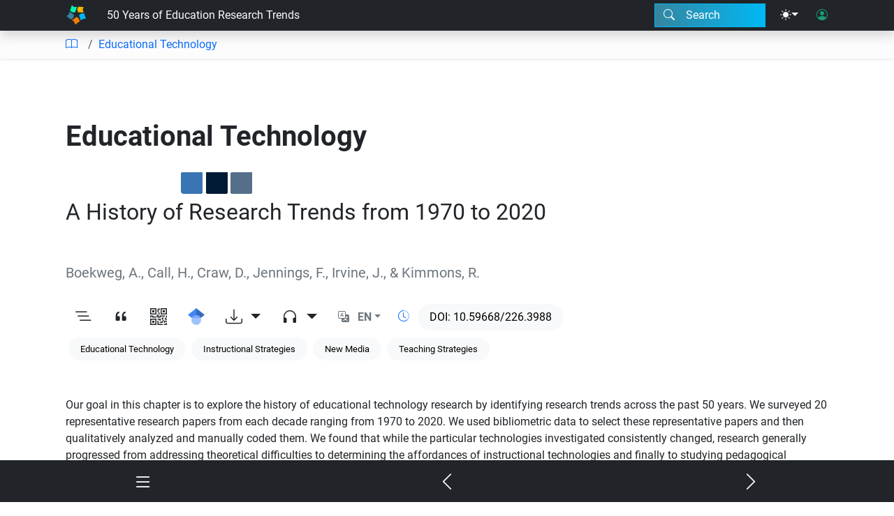

--- FILE ---
content_type: text/html; charset=UTF-8
request_url: https://open.byu.edu/50_years/educational_technology?tab=settings&term=note
body_size: 2204
content:
<!doctype html>
<html lang="en" data-bs-theme="auto">

<head>
    <meta charset="utf-8">
    <meta name="viewport" content="width=device-width, initial-scale=1">
    <meta name="description" content="">
    <title>EdTech Books</title>
    <link rel="icon" type="image/x-icon" href="/favicon.ico">
    <link rel="stylesheet" href="/styles/bootstrap/css/bootstrap.min.css">
    <link rel="stylesheet" href="/styles/bootstrap-icons/font/bootstrap-icons.min.css">
    <link rel="stylesheet" href="/styles/edtechbooks.css?v=1.6">
    <link rel="schema.DC" href="http://purl.org/dc/elements/1.1/">
</head>

<body>
    <a href="#main" class="skip-link">Skip to main content</a>
    <div id="book-nav" class="d-print-none bg-dark text-light shadow z-2 flex-column" style="display: none;">
        <div id="book-nav-header" class="d-flex flex-row p-0 align-items-center shadow">
            <a
                class="btn flex-grow-1 text-start px-3 text-truncate text-light rounded-0 bi-book-fill icon-text-link">Cover</a>
            <button class="btn ms-auto bi-caret-up text-light rounded-0 fs-5" data-bs-title="Collapse All" aria-label="Collapse elements"
                data-bs-placement="bottom" data-action="CollapseBookNavLinks"></button>
            <button class="btn bi-caret-down text-light rounded-0 fs-5" data-bs-title="Expand All" aria-label="Expand elements"
                data-bs-placement="bottom" data-action="ExpandBookNavLinks"></button>
            <button class="btn bi-x-lg text-light rounded-0 fs-5 text-end" data-action="ToggleBookNav" aria-label="Close book nav"></button>
        </div>
        <div id="book-nav-links" class="flex-grow-1 border-0 m-0 px-2 overflow-y-auto pb-4">
        </div>
    </div>
    <div id="mobile-links" class="bg-dark text-light py-1 d-print-none" style="display: none;">
        <div class="row py-0">
            <a class="col btn text-light bi-book fs-3" id="book-cover-link" style="display: none;"></a>
            <button class="col btn text-light d-none d-md-block bi-list fs-3" data-action="ToggleBookNav" aria-label="Toggle book nav"></button>
            <a class="col btn text-light bi-chevron-left fs-3" id="previous-chapter-link" aria-label="Previous chapter"></a>
            <a class="col btn text-light bi-chevron-right fs-3" id="next-chapter-link" aria-label="Next chapter"></a>
        </div>
    </div>
    <div class="container-fluid px-0">
        <div id="main-window" class="col d-flex flex-column vh-100 z-0">
            <div id="scroll-progress-bar" class="bg-dark d-print-none d-none">
                <div class="progress-bar d-block bg-rainbow"></div>
            </div>
            <nav id="main-nav" class="bg-dark shadow z-1 py-0 d-print-none">
                <div id="main-nav-wrapper" class="container d-flex flex-row align-items-center">
                    <div id="main-nav-left" id="headerNav" class="d-flex flex-row">
                        <a class="btn rounded-0 btn-dark bi-logo-etb-simple fs-3 py-0" href="/" aria-label="Home"></a>
                    </div>
                    <div id="main-nav-right" class="d-flex flex-row ps-3 ms-auto align-items-center">
                        <div class="dropdown d-lg-none">
                            <button class="btn bi-list text-light" type="button" data-bs-toggle="dropdown" aria-label="Right nav dropdown"
                                data-toggle="dropdown" aria-haspopup="true" aria-expanded="false"></button>
                            <div id="mobile-menu" class="dropdown-menu dropdown-menu-end vw-100">
                            </div>
                        </div>
                        <button
                            class="btn bg-rainbow-sm text-white ms-auto d-none d-md-flex flex-row align-items-center py-1 pe-1 flex-grow-1 me-2 rounded-0 pe-3"
                            aria-label="Search modal"
                            data-target-template="modal-search" id="searchButton" data-action="ToggleModal">
                            <i class="bi-search me-3"></i>
                            <span class="me-5 my-auto" data-i18n>Search</span>
                            <!--
                            <span id="searchShortcut"
                                class="rounded px-2 ms-auto d-flex flex-row align-items-center py-1 bi-command">K</span>
                                -->
                        </button>
                        <button class="d-md-none btn text-light bi-search" data-action="ToggleModal"
                            aria-label="Search modal"
                            data-target-template="modal-search"></button>
                        <button id="theme-menu-button" class="btn text-light dropdown-toggle bi-sun-fill"
                            aria-label="Theme menu"
                            data-bs-toggle="dropdown"></button>
                        <div class="dropdown-menu dropdown-menu-end">
                            <button class="btn bi-sun-fill bi-yellow dropdown-item" data-action="LightMode" data-i18n aria-label="Light mode">Light
                                Mode</button>
                            <button class="btn bi-moon-fill bi-purple dropdown-item" data-action="DarkMode" data-i18n aria-label="Dark mode">Dark
                                Mode</button>
                        </div>
                        <button id="user-link" class="btn bi-teal bi-person-circle" data-target-template="modal-login" aria-label="User login"
                            data-action="ToggleModal"></button>
                    </div>
                </div>
            </nav>
            <nav id="breadcrumb" class="d-print-none shadow-sm bg-light-subtle breadcrumb m-0" style="display: none;">
                <ol id="breadcrumb-wrapper" class="breadcrumb container my-2 px-3 d-flex flex-row flex-nowrap">
                </ol>
            </nav>
            <div id="main-frame" class="flex-grow-1 d-flex flex-column">
                <div id="main-upper" class="bg-dark shadow text-light py-5" style="display: none;">
                    <div class="placeholder" style="height: 300px;"></div>
                </div>
                <div id="main" class="flex-grow-1">
                    <div class="placeholder" style="height: 400px;"></div>
                </div>
                <div id="main-lower" class="bg-dark shadow py-5" style="display: none;">
                </div>
                <div class="bg-rainbow mt-5 d-print-none" style="min-height: 4px;"></div>
                <footer class="bg-dark text-light py-5 text-muted d-print-none">
                    <div class="container">
                        <div class="row gx-4">
                            <div class="col-12 col-md-4 text-light px-5 mb-4">
                                <div class="footer-heading bi-globe fs-4 text-uppercase" data-i18n>About</div>
                                <div class="bg-rainbow mb-2" style="height: 1px;"></div>
                                <div id="pages-list" class="opacity-75 d-flex flex-column">
                                    <div class="placeholder"></div>
                                    <div class="placeholder"></div>
                                    <div class="placeholder w-75"></div>
                                </div>
                            </div>
                            <div class="col-12 col-md-4 text-light px-5 mb-4">
                                <div class="footer-heading bi-award fs-4 text-uppercase" data-i18n>Badges</div>
                                <div class="bg-rainbow mb-2" style="height: 1px;"></div>
                                <div id="badges-list" class="opacity-75 d-flex flex-column">
                                    <div class="placeholder"></div>
                                    <div class="placeholder"></div>
                                    <div class="placeholder w-75"></div>
                                </div>
                            </div>
                            <div class="col-12 col-md-4 text-light px-5 mb-4">
                                <div class="footer-heading bi-chat-left-fill fs-4 text-uppercase" data-i18n>Contact</div>
                                <div class="bg-rainbow mb-2" style="height: 1px;"></div>
                                <div id="contact-list" class="opacity-75 d-flex flex-column">
                                    <div class="placeholder"></div>
                                    <div class="placeholder w-50"></div>
                                </div>
                            </div>
                        </div>
                    </div>
                </footer>
            </div>
            <load-progress-bar class="d-block bg-dark">
                <progress-bar class="d-block"></progress-bar>
            </load-progress-bar>
        </div>
    </div>
    <!-- Scripts -->
    <script src="/js/jquery-3.7.1.min.js"></script>
    <script src="/js/jquery-ui.min.js"></script>
    <!-- removed local mathjax <script src="/js/mathjax.min.js"></script> -->
    <script type="text/javascript" id="MathJax-script" async
        src="https://cdn.jsdelivr.net/npm/mathjax@3/es5/tex-mml-chtml.js">
        </script>
    <script src="/styles/bootstrap/js/bootstrap.bundle.min.js"></script>
    <script>
        const softwareVersion = '4.7.34';
    </script>
    <script src="/js/etb-script-manager.js"></script>
    <script>
        $(document).ready(() => {
            LoadSiteScripts();
        });
    </script>
    <script type="module">
        /*
        TODO: convert all to modules
        */
    </script>

</body>

</html>

--- FILE ---
content_type: text/html; charset=UTF-8
request_url: https://open.byu.edu/templates/audio-player.html
body_size: 592
content:
<div id="audio-player" class="bg-dark text-light py-2 fs-4" style="display: none;">
    <audio id="audio" preload="auto"></audio>
    <div id="audio-player-wrapper" class="d-flex flex-row align-items-center mx-auto container">
        <button data-role="play-pause-audio" class="btn text-light bi-play-fill fs-2 py-0" aria-label="Play and pause audio"></button>
        <input class="flex-grow-1" type="range" data-role="audio-seekbar" value="0" aria-label="Audio seek">
            <span id="audio-time" class="ms-2 me-1 fs-6">0:00</span>
            <span class="fs-6"> / </span>
            <span id="audio-length" class="me-2 ms-1 fs-6">0:00</span>
        <div class="dropup">
            <button data-role="audio-settings" class="btn text-light bi-gear-fill opacity-50 fs-6 px-2"
                data-bs-toggle="dropdown" data-bs-target="audio-options" aria-label="Audio settings">
            </button>
            <div id="audio-options" class="dropdown-menu dropdown-menu-end">
                <div class="fw-bold px-3">Playback Speed</div>
                <hr class="dropdown-divider">
                <button data-role="audio-playback-rate" class="dropdown-item" value=".75" aria-label=".75x">.75x</button>
                <button data-role="audio-playback-rate" class="dropdown-item" value="1" aria-label="1x">1x</button>
                <button data-role="audio-playback-rate" class="dropdown-item"
                    value="1.25" aria-label="1.25x">1.25x</button>
                <button data-role="audio-playback-rate" class="dropdown-item" value="1.5" aria-label="1.5x">1.5x</button>
                <hr class="dropdown-divider">
                <button data-role="close-audio" class="dropdown-item" aria-label="Close Audio"><i class="bi-x-lg me-2"></i>Close
                    Audio</button>
                </div>
        </div>
        <button data-role="close-audio" class="btn text-light bi-x-lg opacity-50 fs-6 px-2" aria-label="Close Audio"></button>
    </div>
</div>

--- FILE ---
content_type: text/html; charset=UTF-8
request_url: https://open.byu.edu/templates/footer-page-link.html
body_size: 99
content:
<a class="btn btn-dark text-link text-start w-100" href="{{uri}}" data-i18n>{{text}}</a>

--- FILE ---
content_type: text/html; charset=UTF-8
request_url: https://open.byu.edu/templates/keyword-link.html
body_size: 149
content:
<a href="/keyword/{{keyword_id}}" class="btn btn-light rounded-pill mx-1 px-3 my-1 keyword" data-entity-id="{{keyword_id}}" aria-label="Keyword: {{keyword_display}}">
    {{keyword_display}}
</a>

--- FILE ---
content_type: image/svg+xml
request_url: https://open.byu.edu/images/star-mask-single.svg
body_size: 304
content:
<?xml version="1.0" encoding="UTF-8"?>
<svg id="star-mask-single" data-name="" xmlns="http://www.w3.org/2000/svg" viewBox="0 0 12.67 11.83" width="50" height="40">
  <path fill="black" d="M4.39,3.89l1.94-3.89,1.94,3.89,4.39.59-3.13,3.04.68,4.22v.08l-3.89-2.03-3.89,2.03.68-4.31L0,4.56l4.39-.68Z"/>
</svg>

--- FILE ---
content_type: image/svg+xml
request_url: https://open.byu.edu/images/licenses/cc.svg
body_size: 1769
content:
<?xml version="1.0" encoding="utf-8"?>
<!-- Generator: Adobe Illustrator 27.3.1, SVG Export Plug-In . SVG Version: 6.00 Build 0)  -->
<svg version="1.1" id="Layer_1" xmlns="http://www.w3.org/2000/svg" xmlns:xlink="http://www.w3.org/1999/xlink" x="0px" y="0px"
	 viewBox="0 0 64 64" style="enable-background:new 0 0 64 64;" xml:space="preserve">
<style type="text/css">
	.st0{fill:#FFFFFF;}
</style>
<g>
	<circle class="st0" cx="32.3" cy="32" r="28.8"/>
	<path d="M31.9,0c9,0,16.6,3.1,22.9,9.4c3,3,5.3,6.4,6.9,10.3c1.6,3.9,2.3,8,2.3,12.3c0,4.4-0.8,8.5-2.3,12.3
		c-1.5,3.8-3.8,7.2-6.8,10.1c-3.1,3.1-6.7,5.4-10.6,7.1c-4,1.6-8.1,2.5-12.3,2.5s-8.3-0.8-12.1-2.4c-3.9-1.6-7.3-4-10.4-7
		S4,48,2.4,44.2S0,36.3,0,32c0-4.2,0.8-8.3,2.4-12.2s4-7.4,7.1-10.5C15.6,3.1,23.1,0,31.9,0z M32.1,5.8c-7.3,0-13.5,2.6-18.5,7.7
		C11.1,16,9.2,18.8,7.8,22c-1.4,3.2-2,6.5-2,10c0,3.4,0.7,6.7,2,9.9c1.4,3.2,3.3,6,5.8,8.5c2.5,2.5,5.4,4.4,8.5,5.7
		c3.2,1.3,6.5,2,9.9,2c3.4,0,6.8-0.7,10-2c3.2-1.3,6.1-3.3,8.7-5.8c5-4.9,7.5-11,7.5-18.3c0-3.5-0.6-6.9-1.9-10.1
		c-1.3-3.2-3.2-6-5.7-8.5C45.5,8.3,39.3,5.8,32.1,5.8z M31.7,26.7l-4.3,2.2c-0.5-1-1-1.6-1.7-2c-0.7-0.4-1.3-0.6-1.9-0.6
		c-2.9,0-4.3,1.9-4.3,5.7c0,1.7,0.4,3.1,1.1,4.1c0.7,1,1.8,1.5,3.2,1.5c1.9,0,3.2-0.9,3.9-2.7l3.9,2c-0.8,1.6-2,2.8-3.5,3.7
		c-1.5,0.9-3.1,1.3-4.9,1.3c-2.9,0-5.2-0.9-6.9-2.6c-1.8-1.8-2.6-4.2-2.6-7.3c0-3,0.9-5.5,2.7-7.3c1.8-1.8,4-2.7,6.7-2.7
		C27.1,22.1,29.9,23.6,31.7,26.7z M50.1,26.7l-4.2,2.2c-0.5-1-1-1.6-1.7-2c-0.7-0.4-1.3-0.6-1.9-0.6c-2.9,0-4.3,1.9-4.3,5.7
		c0,1.7,0.4,3.1,1.1,4.1c0.7,1,1.8,1.5,3.2,1.5c1.9,0,3.2-0.9,3.9-2.7l4,2c-0.9,1.6-2.1,2.8-3.5,3.7c-1.5,0.9-3.1,1.3-4.9,1.3
		c-2.9,0-5.2-0.9-6.9-2.6c-1.7-1.8-2.6-4.2-2.6-7.3c0-3,0.9-5.5,2.7-7.3c1.8-1.8,4-2.7,6.7-2.7C45.6,22.1,48.4,23.6,50.1,26.7z"/>
</g>
</svg>
